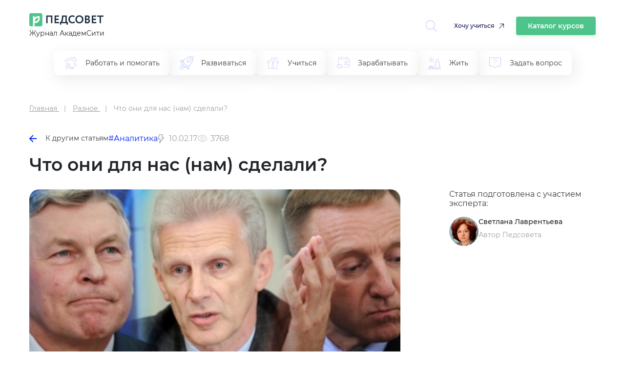

--- FILE ---
content_type: text/html; charset=UTF-8
request_url: https://pedsovet.org/article/cto-oni-dla-nas-nam-sdelali
body_size: 11760
content:

<!DOCTYPE html>
<html prefix="og: http://ogp.me/ns# article: http://ogp.me/ns/article#" lang="ru-RU" class="no-js">
<head>
    <meta charset="UTF-8">
    <meta name="yandex-verification" content="6d5ad9e0095c3388" />
    <meta name="google-site-verification" content="1DIh9jtUoiLp-jDGaQgJYHpsM8NZuyZGLQnXHwLXtFA" />
    <meta name="viewport" content="width=device-width, initial-scale=1, shrink-to-fit=no">
    <meta name="csrf-param" content="_csrf-frontend">
<meta name="csrf-token" content="qbEq7Y3ERyUysZlwgdMNPSsrTsSpqh9d7KBiVoXLtxXYyXC_oK0lSH_Y1gP1kmR5blwKlZzcZzO-1xRlsPzRZg==">
    <title>Что они для нас (нам) сделали?</title>
    <meta property="fb:app_id" content="4435299449820446">
<meta property="og:locale" content="ru_RU">
<meta property="title" content="Что они для нас (нам) сделали?">
<meta property="og:title" content="Что они для нас (нам) сделали?">
<meta property="article:author" content="Светлана Лаврентьева">
<meta name="author" content="Светлана Лаврентьева">
<meta name="description" content="В СМИ нередко появляются материалы, в которых говорится, что министр образования в нашей стране &amp;ndash; &amp;laquo;расстрельная&amp;raquo; должность. К нему всегда приковано вниман…">
<meta property="og:description" content="В СМИ нередко появляются материалы, в которых говорится, что министр образования в нашей стране &amp;ndash; &amp;laquo;расстрельная&amp;raquo; должность. К нему всегда приковано вниман…">
<meta property="og:image" content="https://pedsovet.org/v3/upload/content//upload/articles/inline/77ef1638bc48b4b62ce9a34b2453b446.jpg">
<meta property="twitter:card" content="summary_large_image">
<meta property="article:tag" content="Аналитика">
<meta property="article:tag" content="АкадемСити - февраль 2017">
<meta property="article:publisher" content="https://www.facebook.com/pedsovet/">
<meta property="og:url" content="https://pedsovet.org/article/cto-oni-dla-nas-nam-sdelali">
<meta property="og:type" content="article">
<meta property="og:updated_time" content="2024-11-13 14:56:38">
<meta property="og:article:modified_time" content="2024-11-13 14:56:38">
<meta property="og:article:published_time" content="2017-02-10 13:50:34">
<meta property="article:published_time" content="2017-02-10 13:50:34">
<link href="https://pedsovet.org/article/cto-oni-dla-nas-nam-sdelali" rel="canonical">
<link href="/v3/assets/2b0e4e91809b67f7c69c7c7cda1d49b5/css/bootstrap.min.css?v=1735378372" rel="stylesheet">
<link href="/v3/assets/2b0e4e91809b67f7c69c7c7cda1d49b5/css/swiper-11.1.14.css?v=1769528239" rel="stylesheet">
<link href="/v3/assets/2b0e4e91809b67f7c69c7c7cda1d49b5/css/redesign.css?v=1769528239" rel="stylesheet">
<link href="/v3/assets/2b0e4e91809b67f7c69c7c7cda1d49b5/css/redesign-rubrics.css?v=1769528239" rel="stylesheet"></head>

<body>

    <!-- Yandex.Metrika counter --> <script type="text/javascript"> (function(m,e,t,r,i,k,a){m[i]=m[i]||function(){(m[i].a=m[i].a||[]).push(arguments)}; m[i].l=1*new Date(); for (var j = 0; j < document.scripts.length; j++) {if (document.scripts[j].src === r) { return; }} k=e.createElement(t),a=e.getElementsByTagName(t)[0],k.async=1,k.src=r,a.parentNode.insertBefore(k,a)}) (window, document, "script", "https://mc.yandex.ru/metrika/tag.js", "ym"); ym(33526043, "init", { clickmap:true, trackLinks:true, accurateTrackBounce:true, webvisor:true, trackHash:true }); </script> <noscript><div><img src="https://mc.yandex.ru/watch/33526043" style="position:absolute; left:-9999px;" alt="" /></div></noscript> <!-- /Yandex.Metrika counter -->


<div class="container">
    <header class="header">
        <div class="header__logo">
            <div>
                <a href="/">
                    <img class="header__logo-img" src="/images/logos/logo032022.svg" alt="logo" />
                </a>
                <p class="header__text">Журнал АкадемСити</p>
            </div>
            <div class="header__icons">
                <div class="header__loupe allow-hiding">
                    <a id="searchToggle" href="">
                        <svg width="34" height="34" viewBox="0 0 34 34" fill="none" xmlns="http://www.w3.org/2000/svg">
                            <path d="M33.8426 33.0454L24.098 23.3322L24.0982 23.3325C26.4614 20.7679 27.7261 17.3794 27.6206 13.8934C27.5154 10.4077 26.0483 7.10179 23.5343 4.68474C21.0202 2.2679 17.6591 0.931948 14.1718 0.963941C10.6846 0.995717 7.34842 2.39251 4.87901 4.85509C2.4096 7.31767 1.0031 10.6499 0.961403 14.1369C0.919704 17.6239 2.24608 20.9886 4.65575 23.5097C7.06569 26.0304 10.3675 27.5069 13.8528 27.6222C17.3381 27.7375 20.7305 26.4825 23.3015 24.1262L33.0481 33.8415L33.8426 33.0454ZM2.11839 14.3102C2.11893 11.0767 3.40416 7.9757 5.69072 5.68936C7.97754 3.40335 11.0788 2.11915 14.3122 2.11943C17.5457 2.11996 20.6467 3.40492 22.933 5.69148C25.2193 7.97803 26.5037 11.0793 26.5034 14.313C26.5031 17.5466 25.2185 20.6474 22.9319 22.9338C20.6456 25.22 17.5444 26.5044 14.3111 26.5044C11.0782 26.501 7.9785 25.215 5.69304 22.9286C3.40724 20.6424 2.12181 17.5427 2.11887 14.3099L2.11839 14.3102Z" fill="#94A2EE" fill-opacity="0.8"/>
                        </svg>
                    </a>
                </div>
                <a href="https://niidpo.ru/category" onclick="reachGoal('click-uchitca')" target="_blank" class="header-want-study">Хочу учиться</a>
                <a href="/katalog-kursov" class="header-katalog-kursov">Каталог курсов</a>
                <div class="header__account allow-hiding">
                    <div class="header__account-block">
                        <a href="">
                            <div class="header__account-cntr">
                                <!-- <img class="header__accaunt-icon" src="/images/icons/personal-account-icon.svg" alt="personal account icon" />
                                <span class="header__account-text">Личный кабинет</span> -->
                            </div>
                        </a>
                        <a href="">
                            <img id="hamburgerIcon" class="header__hamburger-icon" src="/images/icons/hamburger-icon.svg" alt="hamburger icon" />
                        </a>
                    </div>
                </div>
            </div>
            <div class="header__close-search hidden">
                <img src="/images/icons/cross-icon.svg" alt="Close search" />
            </div>
        </div>
        <div class="header-search" id="headerSearch">
            <div class="header-search__input-wrapper">
                <input type="text" id="searchInput" class="header-search__input" placeholder="Введите запрос" oninput="toggleClearIcon(this)" />
                <button class="header-search__clear-button" onclick="clearInput(this)">
                    <img src="/images/icons/cross-icon.svg" alt="cross-icon" />
                </button>
            </div>
            <button class="header-search__button" onclick="performSearchRedirect()">Найти</button>
            <div class="modal" id="searchModal">
                <div id="modalSearchResults"></div>
            </div>
        </div>
    </header>
    <div class="header-tags">
        <div class="header-tags-items">
            <ul>
                                        <li >
                            <a href="/rubric/rabotat-i-pomogat">
                                <img class="header-tags-item-icon" src="/images/icons/rubric_in_menu/work-and-help.svg" alt="Работать и помогать" />
                                <span>Работать и помогать</span>
                            </a>
                        </li>
                                                <li >
                            <a href="/rubric/razvivatsa">
                                <img class="header-tags-item-icon" src="/images/icons/rubric_in_menu/develop.svg" alt="Развиваться" />
                                <span>Развиваться</span>
                            </a>
                        </li>
                                                <li >
                            <a href="/rubric/ucitsa">
                                <img class="header-tags-item-icon" src="/images/icons/rubric_in_menu/study.svg" alt="Учиться" />
                                <span>Учиться</span>
                            </a>
                        </li>
                                                <li >
                            <a href="/rubric/zarabatyvat">
                                <img class="header-tags-item-icon" src="/images/icons/rubric_in_menu/earn.svg" alt="Зарабатывать" />
                                <span>Зарабатывать</span>
                            </a>
                        </li>
                                                <li >
                            <a href="/rubric/zit">
                                <img class="header-tags-item-icon" src="/images/icons/rubric_in_menu/live.svg" alt="Жить" />
                                <span>Жить</span>
                            </a>
                        </li>
                                                <li >
                            <a href="/rubric/zadat-vopros">
                                <img class="header-tags-item-icon" src="/images/icons/rubric_in_menu/ask-question.svg" alt="Задать вопрос" />
                                <span>Задать вопрос</span>
                            </a>
                        </li>
                                    </ul>
        </div>
    </div>
</div>

<script type="application/ld+json">{"@context":"https:\/\/schema.org","@type":"ImageObject","contentUrl":"\/upload\/articles\/inline\/77ef1638bc48b4b62ce9a34b2453b446.jpg","name":"\u0427\u0442\u043e \u043e\u043d\u0438 \u0434\u043b\u044f \u043d\u0430\u0441 (\u043d\u0430\u043c) \u0441\u0434\u0435\u043b\u0430\u043b\u0438?"}</script><script type="application/ld+json">{"@context":"https:\/\/schema.org","@type":"ImageObject","contentUrl":"\/upload\/articles\/inline\/14582384959c8c2fbf377b07f012474e.jpg","name":"\u0412\u043b\u0430\u0434\u0438\u043c\u0438\u0440 \u041c\u0438\u0445\u0430\u0439\u043b\u043e\u0432\u0438\u0447 \u0424\u0438\u043b\u0438\u043f\u043f\u043e\u0432"}</script><script type="application/ld+json">{"@context":"https:\/\/schema.org","@type":"ImageObject","contentUrl":"\/upload\/articles\/inline\/94a1587dcbaa6887ca72df0ee0477f0b.jpg","name":"\u0414\u043c\u0438\u0442\u0440\u0438\u0439 \u0412\u0438\u043a\u0442\u043e\u0440\u043e\u0432\u0438\u0447 \u041b\u0438\u0432\u0430\u043d\u043e\u0432"}</script>    <style>
        .main {
            grid-template-columns: auto !important;
        }
    </style>
    <div class="main" data-slug="cto-oni-dla-nas-nam-sdelali">
    <div class="container" itemscope itemtype="https://schema.org/Article">
        <meta itemprop="about" content="Разное">
        <meta itemprop="alternativeHeadline" content="Что они для нас (нам) сделали?">

        <div class="r-breadcrumbs">
            <ul itemscope itemtype="https://schema.org/BreadcrumbList">
                <li itemprop="itemListElement" itemscope itemtype="https://schema.org/ListItem">
                    <a title="Главная" href="/" itemprop="item">
                        <span itemprop="name">Главная</span>
                    </a>
                    <meta itemprop="position" content="1" />
                </li>
                <li itemprop="itemListElement" itemscope itemtype="https://schema.org/ListItem">
                                            <a title="Дистанционные программы"
                        href="/rubric/raznoe" itemprop="item">
                            <span itemprop="name">Разное</span>
                        </a>
                                        <meta itemprop="position" content="2" />
                </li>
                <li itemprop="itemListElement" itemscope itemtype="https://schema.org/ListItem">
                    <span itemprop="name">Что они для нас (нам) сделали?</span>
                    <meta itemprop="position" content="3" />
                </li>
            </ul>        </div>

        <div class="article-navigation">
                            <a href="/rubric/raznoe" class="article-navigation__back">
                    <img src="/images/icons/left-arrow-icon.svg" alt="Назад" class="article-navigation__icon" />
                    К другим статьям
                </a>
                        <div class="article-navigation__tags">
                                    <a href="/tag/analitika" class="article-navigation__tag">#Аналитика</a>
                            </div>
            <div class="article-nav-date">
                <div class="article-nav-date-visible">
                    <svg width="14" height="19" viewBox="0 0 14 19" fill="none" xmlns="http://www.w3.org/2000/svg">
                        <path d="M3.61913 18.635C3.48484 18.5783 3.37323 18.4785 3.30194 18.3514C3.23064 18.2242 3.20371 18.077 3.22538 17.9328L4.41976 10.1562H1.25007C1.14958 10.1589 1.04982 10.1385 0.95847 10.0966C0.867123 10.0546 0.786638 9.99221 0.723224 9.91421C0.65981 9.83621 0.615162 9.74469 0.592726 9.6467C0.57029 9.54871 0.570665 9.44687 0.593822 9.34905L2.56257 0.817803C2.59721 0.67098 2.68138 0.540575 2.80091 0.44854C2.92044 0.356505 3.06802 0.308459 3.21882 0.31249H9.78132C9.87936 0.312157 9.97623 0.333795 10.0648 0.375813C10.1534 0.417832 10.2314 0.479164 10.2932 0.555303C10.3558 0.632302 10.4002 0.722506 10.4229 0.819126C10.4457 0.915746 10.4462 1.01626 10.4244 1.11312L9.28913 6.21874H12.4063C12.5293 6.21849 12.6499 6.25282 12.7543 6.3178C12.8588 6.38277 12.9428 6.47579 12.9969 6.58624C13.044 6.69225 13.0621 6.80883 13.0494 6.9241C13.0367 7.03938 12.9937 7.14924 12.9248 7.24249L4.39351 18.3987C4.33585 18.4842 4.25887 18.5549 4.16879 18.6051C4.07872 18.6552 3.97809 18.6835 3.87507 18.6875C3.78726 18.6859 3.7005 18.6681 3.61913 18.635ZM7.64851 7.53124L8.96101 1.62499H3.74382L2.07695 8.84374H5.95538L4.91195 15.59L11.0938 7.53124H7.64851Z" fill="#A0A0A0"/>
                    </svg>
                    10.02.17                    <div class="article-nav-date-tooltip">
                                                    <div class="article-nav-date-tooltip-title">Обновили</div>
                            <div class="article-nav-date-tooltip-value" datetime="2024-11-13T17:56:38+03:00" itemprop="datePublished">13.11.24, 17:56</div>
                                                    <div class="article-nav-date-tooltip-title">Опубликовали</div>
                        <div class="article-nav-date-tooltip-value" datetime="2017-02-10T16:50:34+03:00" itemprop="dateModified">10.02.17, 16:50</div>
                    </div>
                </div>
            </div>
                                        <div class="article-nav-reading-time">
                    <svg width="21" height="21" viewBox="0 0 21 21" fill="none" xmlns="http://www.w3.org/2000/svg">
                        <g opacity="0.5">
                            <path d="M20.3046 10.2769C19.5327 8.28033 18.1928 6.55372 16.4503 5.31043C14.7078 4.06715 12.6392 3.36169 10.5002 3.28125C8.36117 3.36169 6.29259 4.06715 4.55012 5.31043C2.80766 6.55372 1.46769 8.28033 0.695834 10.2769C0.643706 10.4211 0.643706 10.5789 0.695834 10.7231C1.46769 12.7197 2.80766 14.4463 4.55012 15.6896C6.29259 16.9329 8.36117 17.6383 10.5002 17.7188C12.6392 17.6383 14.7078 16.9329 16.4503 15.6896C18.1928 14.4463 19.5327 12.7197 20.3046 10.7231C20.3567 10.5789 20.3567 10.4211 20.3046 10.2769ZM10.5002 16.4062C7.02208 16.4062 3.34708 13.8272 2.0149 10.5C3.34708 7.17281 7.02208 4.59375 10.5002 4.59375C13.9783 4.59375 17.6533 7.17281 18.9855 10.5C17.6533 13.8272 13.9783 16.4062 10.5002 16.4062Z" fill="#A0A0A0"/>
                            <path d="M10.5 6.5625C9.72124 6.5625 8.95996 6.79343 8.31244 7.22609C7.66492 7.65875 7.16025 8.2737 6.86223 8.99318C6.56421 9.71267 6.48623 10.5044 6.63816 11.2682C6.79009 12.032 7.1651 12.7336 7.71577 13.2842C8.26644 13.8349 8.96803 14.2099 9.73183 14.3618C10.4956 14.5138 11.2873 14.4358 12.0068 14.1378C12.7263 13.8398 13.3413 13.3351 13.7739 12.6876C14.2066 12.04 14.4375 11.2788 14.4375 10.5C14.4375 9.45571 14.0227 8.45419 13.2842 7.71577C12.5458 6.97734 11.5443 6.5625 10.5 6.5625ZM10.5 13.125C9.98083 13.125 9.47331 12.971 9.04163 12.6826C8.60995 12.3942 8.2735 11.9842 8.07482 11.5045C7.87614 11.0249 7.82415 10.4971 7.92544 9.98789C8.02673 9.47869 8.27673 9.01096 8.64385 8.64384C9.01096 8.27673 9.47869 8.02672 9.98789 7.92544C10.4971 7.82415 11.0249 7.87614 11.5045 8.07482C11.9842 8.2735 12.3942 8.60995 12.6826 9.04163C12.971 9.47331 13.125 9.98082 13.125 10.5C13.125 11.1962 12.8484 11.8639 12.3562 12.3562C11.8639 12.8484 11.1962 13.125 10.5 13.125Z" fill="#A0A0A0"/>
                        </g>
                    </svg>
                    <span>3768</span>
                </div>
                    </div>

        <div class="article-hdr_cntr" itemprop="mainEntityOfPage">
            <h1 class="article__title" itemprop="headline">Что они для нас (нам) сделали?</h1>
            <div class="article-header">
                <div class="article-header__image-wrapper" itemscope itemtype="https://schema.org/ImageObject">
                    <img src="https://pedsovet.org/v3/upload/ckeditor/6/images/2018-01-04/1515059598_77ef1638bc48b4b62ce9a34b2453b446.jpg"
                         alt="Что они для нас (нам) сделали?" class="article-header__image" itemprop="contentUrl" />
                    <span itemprop="name" style="visibility:hidden;">Что они для нас (нам) сделали?</span>
                </div>

                <div class="article-header__info">

                    <div class="article-header__author-info">
                        <p class="article-header__author-intro">
                            Статья подготовлена с участием эксперта:
                        </p>
                        <div class="article-header__author" itemscope itemprop="author" itemtype="https://schema.org/Person">
                            <meta itemprop="name" content="Светлана Лаврентьева"/>
                            <img src="/v3/upload/pseudonym/_upl5ab26d27a1e000.57987525.png" alt="Светлана Лаврентьева, Автор Педсовета" class="article-header__author-image" />
                            <div class="article-header__author-details">
                                <a href="/search/author/svetlana-lavrenteva" class="article-header__author-name" itemprop="url">
                                    Светлана Лаврентьева                                </a>
                                <p class="article-header__author-description">Автор Педсовета</p>
                            </div>
                        </div>
                                            </div>
                </div>
            </div>
        </div>

        <div class="article-container without-sticky-vrezka">
            <div class="single-article__content" itemprop="articleBody">
                <!-- widgets before -->
                
                <p>В СМИ нередко появляются материалы, в которых говорится, что министр образования в нашей стране &ndash; &laquo;расстрельная&raquo; должность. К нему всегда приковано внимание общества и журналистов, ни единое его решение не остается без множества комментариев. А что остается &laquo;в памяти народной&raquo; после его отставки?</p>

<p></p>

<p><img alt="" src="/upload/articles/inline/77ef1638bc48b4b62ce9a34b2453b446.jpg" /></p>

<p>Мы опросили тех, кто уж точно должен хорошо помнить деяния прошлых министров образования, - учителей и выяснили, что осталось в памяти о каждом из них.</p>

<p>Из тех ответов, которые прошли проверку на соответствие реальности, мы нарисовали портреты трех министров образования прошлого.</p>

<h2>Владимир Михайлович Филиппов</h2>

<p><img alt="" src="/upload/articles/inline/14582384959c8c2fbf377b07f012474e.jpg" /><br />
<strong>Сентябрь 1998 года &ndash; май 1999 года &ndash; министр общего и профессионального образования РФ.</strong></p>

<p><strong>Май 1999 &ndash; март 2004 &ndash; министр образования РФ.</strong></p>

<p>Автор&nbsp; модернизации образования по западному образцу. &nbsp;</p>

<p>Разработал программы модернизации, но сам их не реализовывал, оставил преемнику.&nbsp;</p>

<p>Начал сокращение сельских школ, ввод подушевого финансирования, ввод ЕГЭ.</p>

<p>Препятствовал введению в школах курса &laquo;Основы православной культуры&raquo; и включению религиозных текстов в программу по литературе.</p>

<p>Предлагал переход на 12-летнее образование.</p>

<h2>Андрей Александрович Фурсенко</h2>

<p><strong>Март 2004 года &ndash; май 2012 года - министр образования РФ.</strong></p>

<p>Инициатор перехода вузов на Болонскую систему - бакалавриат +магистратура.</p>

<p>Начал, а в каких-то случаях продолжил реализацию идей предшественника: ЕГЭ, оптимизация сельских школ, перевод общего образования на подушевое финансирование.</p>

<p>Настаивал на том, чтобы вместо предмета &laquo;Основы православной культуры&raquo; вводить в школьную программу курс &laquo;Основы мировых религий&raquo;.</p>

<p>Считал, что пора отходить от цели советской системы образования &ndash; воспитывать человека-творца, и ставить новую, более актуальную цель &ndash; воспитывать человека-потребителя.</p>

<h2>Дмитрий Викторович Ливанов</h2>

<p><img alt="" src="/upload/articles/inline/94a1587dcbaa6887ca72df0ee0477f0b.jpg" /><strong>Май 2012 года &ndash; август 2016 года - министр образования РФ.</strong></p>

<p>Ввел рейтинг университетов и институтов.</p>

<p>Активно проводил сокращение и объединение вузов. &nbsp;</p>

<p>Был против &laquo;закона Димы Яковлева&raquo;, запрещающего усыновление российских сирот американцами.</p>

<p>Начал реорганизацию Российской академии наук.</p>

<p>Собирался силами ведомства и экспертов подготовить единый учебник истории,&nbsp; затем планировал создать &quot;единый историко-культурный стандарт&quot;.<br />
<br />
Ввел федеральные государственные образовательные стандарты.</p>

<p>В вузах в качестве научной специальности была утверждена теология.</p>

<p>Большинство бюджетных образовательных учреждений перешли на систему госзаказа.</p>

<p>Ввел уравнительную модель в школьном образовании, уравняв финансирование гимназий, лицеев, спецшкол и обычных школ.</p>

<p>Через несколько лет сможем в эту галерею портретов добавить портрет Ольги Юрьевны Васильевой, а пока будем внимательно следить за тем, как проходит ее министерский срок и запоминать наиболее яркие его моменты.</p>

                <!-- widgets after -->
                            </div>
        </div>

    <div class="single-article__suggest">
  <div class="single-article__suggest-title">Вам будет интересно:</div>
  <div class="single-article__suggest-content">
          <div class="cell">
        <article class="post-card"><a class="post-card__link" href="/article/vse-vyasnil-kak-nynesnie-studenty-vidat-svou-idealnuu-rabotu">
            <figure class="post-card__box">
              <img class="post-card__box-img" src="//pedsovet.org/v3/upload/content/_upl62e3abc786f334.99309923.jpg" alt="ВШЭ выяснил, как нынешние студенты видят свою идеальную работу">
              <figcaption class="post-card__box-text">ВШЭ выяснил, как нынешние студенты видят свою идеальную работу</figcaption>
            </figure></a>
        </article>
      </div>
            <div class="cell">
        <article class="post-card"><a class="post-card__link" href="/article/granicy-samovyrazenia-kak-pozvolit-ucenikam-byt-samimi-soboj-no-ne-prevratit-skolu-v-cirk">
            <figure class="post-card__box">
              <img class="post-card__box-img" src="//pedsovet.org/v3/upload/content/_upl6176a291437736.28256540.jpg" alt="Границы самовыражения: как позволить ученикам быть самими собой, но не превратить школу в цирк">
              <figcaption class="post-card__box-text">Границы самовыражения: как позволить ученикам быть самими собой, но не превратить школу в цирк</figcaption>
            </figure></a>
        </article>
      </div>
            <div class="cell">
        <article class="post-card"><a class="post-card__link" href="/article/pramoj-efir-model-obrazovatelnoj-organizacii-kak-osnova-strategii">
            <figure class="post-card__box">
              <img class="post-card__box-img" src="//pedsovet.org/v3/upload/content/_upl610b9463dbbc91.99231699.jpg" alt="Прямой эфир «Модель образовательной организации как основа стратегии»">
              <figcaption class="post-card__box-text">Прямой эфир «Модель образовательной организации как основа стратегии»</figcaption>
            </figure></a>
        </article>
      </div>
            <div class="cell">
        <article class="post-card"><a class="post-card__link" href="/article/studentov-budut-vovlekat-v-predprinimatelstvo">
            <figure class="post-card__box">
              <img class="post-card__box-img" src="//pedsovet.org/v3/upload/content/_upl60ffd573b633d2.59624949.jpg" alt="Студентов будут вовлекать в предпринимательство">
              <figcaption class="post-card__box-text">Студентов будут вовлекать в предпринимательство</figcaption>
            </figure></a>
        </article>
      </div>
            <div class="cell">
        <article class="post-card"><a class="post-card__link" href="/article/a-mogla-obesat-pedagogam-tolko-perspektivy-kak-biznesmen-iz-pskova-otkryla-pervuu-castnuu-skolu-v-regione">
            <figure class="post-card__box">
              <img class="post-card__box-img" src="//pedsovet.org/v3/upload/content/_upl60c332dab555b2.85123331.jpg" alt="«Я могла обещать педагогам только перспективы»: как бизнесмен из Пскова открыла первую частную школу в регионе">
              <figcaption class="post-card__box-text">«Я могла обещать педагогам только перспективы»: как бизнесмен из Пскова открыла первую частную школу в регионе</figcaption>
            </figure></a>
        </article>
      </div>
            <div class="cell">
        <article class="post-card"><a class="post-card__link" href="/article/rejting-kakie-skoly-lucse-vsego-gotovat-dla-vuzov-estestvenno-matematiceskogo-i-inzenernogo-profilej">
            <figure class="post-card__box">
              <img class="post-card__box-img" src="//pedsovet.org/v3/upload/content/_upl60b7933d6773c5.39103639.jpg" alt="Рейтинг: какие школы лучше всего готовят для вузов естественно-математического и инженерного профилей">
              <figcaption class="post-card__box-text">Рейтинг: какие школы лучше всего готовят для вузов естественно-математического и инженерного профилей</figcaption>
            </figure></a>
        </article>
      </div>
        </div>
</div>

    </div> <!-- /.container -->
</div>

<footer>
    <div class="container">
        <div class="footer-rw">
            <div>
                <a class="footer-logo">
                    <img src="/images/logos/logo032022.svg" alt="https://pedsovet.org">
                </a>
                <p class="header__text">Журнал АкадемСити</p>
            </div>
            <div class="footer-soc">
                <a href="https://vk.com/pedsovet" rel="nofollow"><img src="/images/sc-ic-3v.svg" alt="vk-icon"></a>
                <a href="https://t.me/pedsovet" rel="nofollow"><img src="/images/sc-ic-1v.svg" alt="tg-icon"></a>
                <a href="https://www.youtube.com" rel="nofollow"><img src="/images/sc-ic-2v.svg" alt="yt-icon"></a>
                <a href="https://ok.ru/pedsovetorg" rel="nofollow"><img src="/images/sc-ic-4v.svg" alt="ok-icon"></a>
                <a href="https://dzen.ru/" rel="nofollow"><img src="/images/sc-ic-5v.svg" alt="yndx-icon"></a>
            </div>
            <!-- <div class="footer-subscr-frm">
                <form>
                    <div class="footer-subscr-frm-items">
                        <div class="footer-subscr-frm-item">
                            <input type="email" name="email" placeholder="Ваш e-mail" data-title="E-mail" class="" autocomplete="off" maxlength="150">
                        </div>
                        <div class="footer-subscr-frm-btn">
                            <button class="btn btn-blue">Подписаться</button>
                        </div>
                    </div>
                </form>
            </div>-->
        </div>
        <div class="footer-logo-inset">
          <div class="footer-logo-inset__img">
            <img src="/images/logos/academcity-logo.svg" alt="academcity" />
          </div>
          <div class="footer-logo-inset__dscr">
            <span class="footer-logo-inset__dscr-bd">АкадемСити</span> - группа
            образовательных организаций в сегментах дополнительного и среднего
            профессионального образования
          </div>
        </div>
        <div class="footer-rw-sm" itemscope itemtype="https://schema.org/Organization">
                            <div class="footer-col">
                    <div class="footer-hdr">
                        Публикации                    </div>
                    
                                            <div class="footer-lnk">
                            <ul>
                                                                    <li><a href="/rubric/ucitsa">Учиться</a></li>
                                                                    <li><a href="/rubric/rabotat-i-pomogat">Работать и помогать</a></li>
                                                                    <li><a href="/rubric/zarabatyvat">Зарабатывать</a></li>
                                                                    <li><a href="/rubric/razvivatsa">Развиваться</a></li>
                                                                    <li><a href="/rubric/zit">Жить</a></li>
                                                                    <li><a href="/rubric/zadat-vopros">Задать вопрос</a></li>
                                                                    <li><a href="/rubric/raznoe">Разное</a></li>
                                                            </ul>
                        </div>
                                    </div>
                            <div class="footer-col">
                    <div class="footer-hdr">
                        <span itemprop="name">Педсовет</span>                    </div>
                    
                                            <div class="footer-lnk">
                            <ul>
                                                                    <li><a href="/page/o-sayte">О проекте</a></li>
                                                                    <li><a href="https://pedsovet.org/news">Новости</a></li>
                                                                    <li><a href="/page/tekst-soglasheniya-s-polzovatelem">Пользовательское соглашение</a></li>
                                                                    <li><a href="/page/politika-v-otnoshenii-obrabotki-personalnyh-dannyh">Политика в отношении обработки персональных данных</a></li>
                                                            </ul>
                        </div>
                                    </div>
            
            <div class="footer-col">
                                <div class="footer-item">
                    <div class="footer-item-title">Электронный адрес</div>
                    <a href="mailto:red@academcity.online" itemprop="email">red@academcity.online</a>
                </div>                <!-- <div class="footer-btn">
                    <button id="request-popup" class="btn btn-bord" data-toggle="modal" data-target="#requestmodal">
                        Напишите нам
                    </button>
                </div> -->
            </div>
        </div>
        <br><br>
        <div class="footer-rw-sm">
            <!--  <div class="footer-item-title">Разное</div> -->
        </div>
    </div>
    <div class="footer__bottom">
        <span>Свидетельство о регистрации средства массовой информации ЭЛ №ФС77-22828 от 28 декабря 2005 г.</span><br>
    </div>
</footer>


<script src="https://cdn.jsdelivr.net/npm/swiper@11/swiper-bundle.min.js"></script>
<script src="/themes/pedsovet/js/jquery-3.5.1.min.js?v=1635573504"></script>
<script src="/v3/assets/ecb1a209d5a316e4758b21dc4231a5ac/yii.js?v=1733304022"></script>
<script src="/v3/assets/2b0e4e91809b67f7c69c7c7cda1d49b5/js/main.js?v=1769528239"></script>
<script>jQuery(function ($) {

    $('body').on('click', '.edtr-plgn__prdct-card__btn-cntr a, .edtr-plgn__prgms-card_btn a', function() {
        ym(33526043, 'reachGoal', 'perehod_na_academcity');
    });

    $('body').on('click', 'a[href^="http"]', function(){
        $(this).attr('target','_blank');
    });
    
            setTimeout(function(){
                $.ajax({
                    url: '/article/13854/count_view'
                });
            }, 3000);
        

$(window).on('resize orientationchange', function () { footer(); });
$(function () { footer(); });

let footerInitialized = false;
function footer(){
    if (!footerInitialized && window.innerWidth < 1200) {
        footerInitialized = true;
        const colHdr = document.querySelectorAll(".footer-hdr");
        colHdr.forEach((colHdr) => {
            colHdr.addEventListener("click", () => {
                if (colHdr.classList.contains("open")) {
                    colHdr.classList.remove("open");
                } else {
                    const colHdrOpen = document.querySelectorAll(".open");
                    colHdrOpen.forEach((colHdrOpen) => {
                        colHdrOpen.classList.remove("open");
                    });
                    colHdr.classList.add("open");
                }
            });
        });
    }
}
        
/* $(function() {
    $('#request-popup').on('click', function() {
        $('#requestmodal').modal('show').fadeIn();
    }); 
    $('#popuprequest-form .close').click(function() {
        $('#requestmodal').modal('hide').fadeOut();
    });
});  */
});</script></body>
</html>
